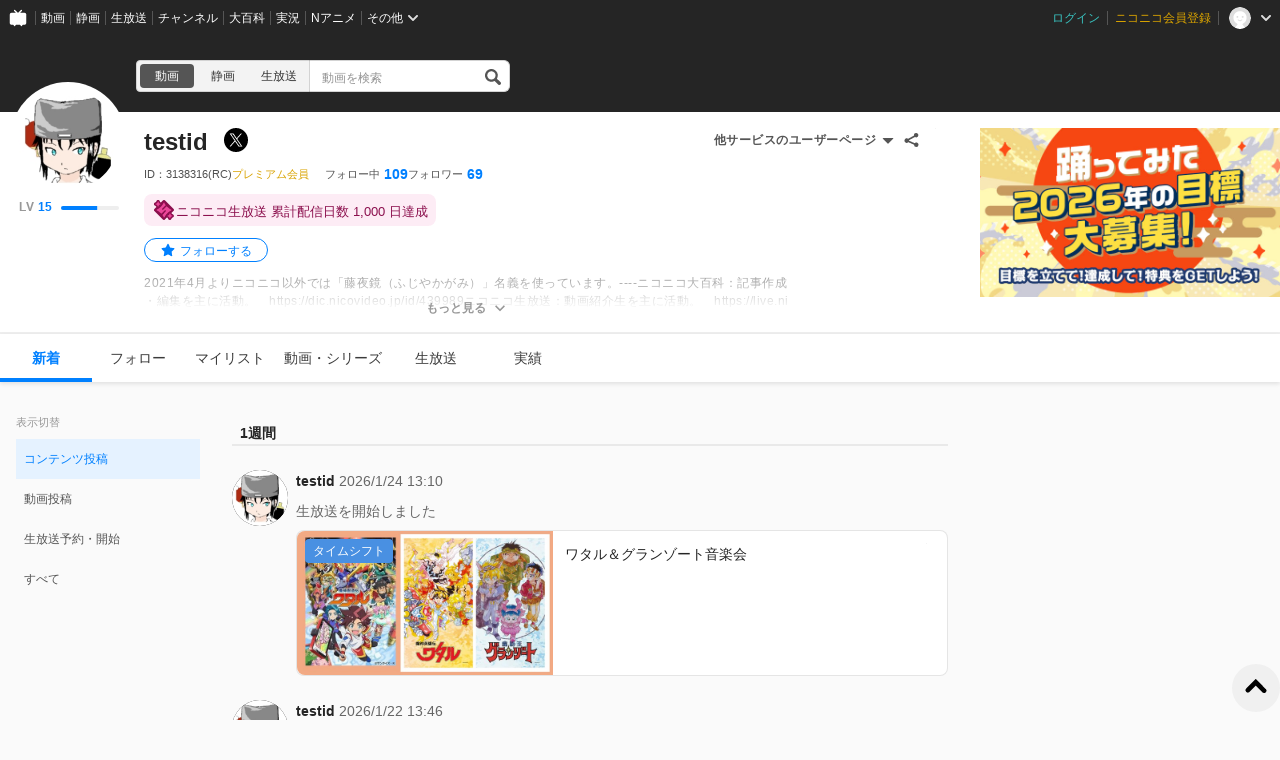

--- FILE ---
content_type: text/html; charset=UTF-8
request_url: https://www.nicovideo.jp/user/3138316
body_size: 6040
content:
<!DOCTYPE html>
<html lang="ja-jp">

<head>
  
    <meta charset="utf-8">
    <meta name="copyright" content="&copy; DWANGO Co., Ltd.">
    <link rel="shortcut icon" href="https://resource.video.nimg.jp/web/images/favicon_uni/favicon.ico?re"><link rel="icon" type="image/png" href="https://resource.video.nimg.jp/web/images/favicon_uni/32.png?re" sizes="32x32"><link rel="icon" type="image/png" href="https://resource.video.nimg.jp/web/images/favicon_uni/48.png?re" sizes="48x48"><link rel="icon" type="image/png" href="https://resource.video.nimg.jp/web/images/favicon_uni/96.png?re" sizes="96x96"><link rel="icon" type="image/png" href="https://resource.video.nimg.jp/web/images/favicon_uni/144.png?re" sizes="144x144">

    
  <title>testid - ニコニコ</title>


    <meta name="msapplication-task" content="name=ニコニコ; action-uri=https://www.nicovideo.jp/; icon-uri=https://resource.video.nimg.jp/web/img/favicon.ico?re">
    <meta property="fb:app_id" content="378853695459932">

    
  <meta name="description" content="testidさんのユーザーページです。2021年4月よりニコニコ以外では「藤夜鏡（ふじやかがみ）」名義を使っています。----ニコニコ大百科：記事作成・編集を主に活動。　https://dic.nicovideo.jp/id/439989ニコニコ生放送：動画紹介生を主に活動。　https://live.nicovideo.jp/watch/user/3138316----ニコニコ動画：ミリオン">  

    
      <meta property="og:type" content="profile" />
    <meta property="og:title" content="testid - ニコニコ" />
    <meta property="og:description" content="testidさんのユーザーページです。2021年4月よりニコニコ以外では「藤夜鏡（ふじやかがみ）」名義を使っています。----ニコニコ大百科：記事作成・編集を主に活動。　https://dic.nicovideo.jp/id/439989ニコニコ生放送：動画紹介生を主に活動。　https://live.nicovideo.jp/watch/user/3138316----ニコニコ動画：ミリオン" />    <meta property="og:image" content="https://secure-dcdn.cdn.nimg.jp/nicoaccount/usericon/313/3138316.jpg?1726496106" />    <meta property="og:url" content="https://www.nicovideo.jp/user/3138316" />
    <meta property="og:site_name" content="ニコニコ" />
    <meta property="og:locale" content="ja_JP" />
    <meta property="profile:username" content="testid">    <meta name="twitter:card" content="summary" />
    <meta name="twitter:title" content="testid - ニコニコ" />
    <meta name="twitter:description" content="testidさんのユーザーページです。2021年4月よりニコニコ以外では「藤夜鏡（ふじやかがみ）」名義を使っています。----ニコニコ大百科：記事作成・編集を主に活動。　https://dic.nicovideo.jp/id/439989ニコニコ生放送：動画紹介生を主に活動。　https://live.nicovideo.jp/watch/user/3138316----ニコニコ動画：ミリオン" />    <meta name="twitter:image" content="https://secure-dcdn.cdn.nimg.jp/nicoaccount/usericon/313/3138316.jpg?1726496106">    <meta name="twitter:site" content="@nico_nico_info" />
  

    
              <link rel="alternate" media="only screen and (max-width: 640px)" href="https://sp.nicovideo.jp/user/3138316" />
          
  <link rel="canonical" href="https://www.nicovideo.jp/user/3138316">


          <script type="text/javascript">
  try {
    window.NicoGoogleTagManagerDataLayer = [];

    var data = {
    };

        data.user = (function() {
      var user = {
      };

                  user.login_status = 'not_login';
      
      return user;
    })();

        data.content = (function() {
      var content = {};

            
      return content;
    })()

    window.NicoGoogleTagManagerDataLayer.push(data);
  } catch(e) {
  }
</script>
<script>
    
  (function(w,d,s,l,i){w[l]=w[l]||[];w[l].push({'gtm.start':
      new Date().getTime(),event:'gtm.js'});var f=d.getElementsByTagName(s)[0],
    j=d.createElement(s),dl=l!='dataLayer'?'&l='+l:'';j.async=true;j.src=
    'https://www.googletagmanager.com/gtm.js?id='+i+dl;f.parentNode.insertBefore(j,f);
  })(window,document,'script','NicoGoogleTagManagerDataLayer','GTM-KXT7G5G');
  
</script>

    
        <script>
      window.Ads = { protocol: 'https:' };
    </script>

        <style>
              [data-hide-hrc] {
          display: none !important;
        }
          </style>
    <script>
      window.__hrc__ = true;
    </script>

    
  <link href="https://resource.video.nimg.jp/web/styles/bundle/pages_user_UserPage.css?1769389420" rel="stylesheet">

    
  
</head>
<body class="BaseUniLayout ja-jp ">

      <noscript><iframe src="https://www.googletagmanager.com/ns.html?id=GTM-KTTXCBK" height="0" width="0" style="display:none;visibility:hidden"></iframe></noscript>
  
    <div id="CommonHeader" class="CommonHeader" data-common-header="{&quot;initConfig&quot;:{&quot;frontendId&quot;:6,&quot;frontendVersion&quot;:&quot;0&quot;,&quot;site&quot;:&quot;niconico&quot;,&quot;debug&quot;:{&quot;showAppeal&quot;:false},&quot;baseUrl&quot;:{&quot;accountUrl&quot;:&quot;https:\/\/account.nicovideo.jp&quot;,&quot;channelUrl&quot;:&quot;https:\/\/ch.nicovideo.jp&quot;,&quot;nicoadUrl&quot;:&quot;https:\/\/nicoad.nicovideo.jp&quot;,&quot;niconicoUrl&quot;:&quot;https:\/\/www.nicovideo.jp&quot;},&quot;customization&quot;:{&quot;cmnhdRef&quot;:{&quot;page&quot;:&quot;user&quot;},&quot;nextUrl&quot;:&quot;\/user\/3138316&quot;,&quot;logoutNextUrl&quot;:&quot;\/&quot;,&quot;size&quot;:{&quot;hMargin&quot;:&quot;auto&quot;,&quot;hPadding&quot;:&quot;22px&quot;,&quot;maxWidth&quot;:&quot;none&quot;,&quot;minWidth&quot;:&quot;1024px&quot;},&quot;userPanelServiceLinks&quot;:[{&quot;href&quot;:&quot;https:\/\/www.nicovideo.jp\/my\/mylist&quot;,&quot;label&quot;:&quot;\u30de\u30a4\u30ea\u30b9\u30c8&quot;},{&quot;href&quot;:&quot;https:\/\/www.nicovideo.jp\/my\/follow&quot;,&quot;label&quot;:&quot;\u30d5\u30a9\u30ed\u30fc\u4e2d&quot;},{&quot;href&quot;:&quot;https:\/\/www.nicovideo.jp\/ranking&quot;,&quot;label&quot;:&quot;\u52d5\u753b\u30e9\u30f3\u30ad\u30f3\u30b0&quot;},{&quot;href&quot;:&quot;https:\/\/live.nicovideo.jp\/ranking&quot;,&quot;label&quot;:&quot;\u751f\u653e\u9001\u30e9\u30f3\u30ad\u30f3\u30b0&quot;},{&quot;href&quot;:&quot;https:\/\/www.nicovideo.jp\/my\/history\/video&quot;,&quot;label&quot;:&quot;\u52d5\u753b\u8996\u8074\u5c65\u6b74&quot;},{&quot;href&quot;:&quot;https:\/\/live.nicovideo.jp\/timetable&quot;,&quot;label&quot;:&quot;\u751f\u653e\u9001\u756a\u7d44\u8868&quot;},{&quot;href&quot;:&quot;https:\/\/garage.nicovideo.jp\/niconico-garage\/video\/videos\/upload&quot;,&quot;label&quot;:&quot;\u52d5\u753b\u3092\u6295\u7a3f\u3059\u308b&quot;},{&quot;href&quot;:&quot;https:\/\/live.nicovideo.jp\/create&quot;,&quot;label&quot;:&quot;\u653e\u9001\u3059\u308b&quot;}],&quot;userPanelServiceLinksLabel&quot;:&quot;\u30cb\u30b3\u30cb\u30b3\u7dcf\u5408\u30e1\u30cb\u30e5\u30fc&quot;},&quot;user&quot;:{&quot;isLogin&quot;:false}},&quot;commonHeaderBaseUrl&quot;:&quot;https:\/\/common-header.nimg.jp&quot;}"></div>

    
  <div class="BaseUniLayout-main">
    
  <div class="UserPage">
    <div class="UniHeaderContainer UniHeaderContainer_dark ">
    <div class="UniHeaderContainer-content">
    <div class="UniHeaderContainer-main">
            
      <div class="UniHeaderContainer-mainUpper">
                          <div class="LogoContainer">
  <h1 class="NiconicoLogo NiconicoLogo_to-i NiconicoLogo_white"><a href="/">ニコニコ</a></h1>
</div>
        
                <div
  class="SearchContainer"
    data-suggest-api-url="https://sug.search.nicovideo.jp/"
>
  <div class="CrossSearch"><ul class="CrossSearch-rowSelector"><li class="CrossSearch-rowService active" data-service="video" data-base-url="https://www.nicovideo.jp/search/">動画</li><li class="CrossSearch-rowService" data-service="seiga" data-base-url="https://seiga.nicovideo.jp/search/">静画</li><li class="CrossSearch-rowService" data-service="live" data-base-url="https://live.nicovideo.jp/search">生放送</li></ul><div class="CrossSearch-pullDownSelector"><button class="CrossSearch-pullDownButton"><div class='CrossSearch-pullDownButtonText'>動画</div><div class='CrossSearch-arrowIcon'></div></button><ul class="CrossSearch-pullDownList" style="display: none"><li class="CrossSearch-pullDownService" data-service="video" style="display: none">動画</li><li class="CrossSearch-pullDownService" data-service="seiga">静画</li><li class="CrossSearch-pullDownService" data-service="live">生放送</li></ul></div><form action="" class="CrossSearch-form"><input type="text" class="CrossSearch-input" name="CrossSearch-input" placeholder="動画を検索" autocomplete="off" aria-autocomplete="none"><button type="submit" class="CrossSearch-button"></button></form></div>
</div>
      </div>

      
                </div>

    <div class="UniHeaderContainer-ad">
            <div class="PcUniTop468x60NorthAdContainer">
  <div id="pc_uni_top_468x60_north" class="Ads"></div>
</div>
    </div>
  </div>
</div>
    <div id="js-initial-userpage-data" data-environment="{&quot;frontendId&quot;:6,&quot;frontendVersion&quot;:&quot;0&quot;,&quot;baseUrl&quot;:{&quot;video&quot;:&quot;https:\/\/www.nicovideo.jp&quot;,&quot;videoRes&quot;:&quot;https:\/\/resource.video.nimg.jp\/web&quot;,&quot;uni&quot;:&quot;https:\/\/www.nicovideo.jp&quot;,&quot;uniRes&quot;:&quot;https:\/\/resource.video.nimg.jp\/uni&quot;,&quot;nvapi&quot;:&quot;https:\/\/nvapi.nicovideo.jp&quot;,&quot;nicoaccount&quot;:&quot;https:\/\/account.nicovideo.jp&quot;,&quot;premium&quot;:&quot;https:\/\/premium.nicovideo.jp&quot;,&quot;point&quot;:&quot;https:\/\/point.nicovideo.jp&quot;,&quot;commons&quot;:&quot;https:\/\/commons.nicovideo.jp&quot;,&quot;live&quot;:&quot;https:\/\/live.nicovideo.jp&quot;,&quot;live2&quot;:&quot;https:\/\/live2.nicovideo.jp&quot;,&quot;seiga&quot;:&quot;https:\/\/seiga.nicovideo.jp&quot;,&quot;nico3d&quot;:&quot;https:\/\/3d.nicovideo.jp&quot;,&quot;personalFrameAPI&quot;:&quot;https:\/\/personalframe.nicovideo.jp&quot;,&quot;chPublicAPI&quot;:&quot;https:\/\/public-api.ch.nicovideo.jp&quot;,&quot;recommendLogAPI&quot;:&quot;https:\/\/log.recommend.nicovideo.jp&quot;,&quot;follo&quot;:&quot;https:\/\/user-follow-api.nicovideo.jp&quot;,&quot;nicoad&quot;:&quot;https:\/\/nicoad.nicovideo.jp&quot;,&quot;site&quot;:&quot;https:\/\/site.nicovideo.jp&quot;,&quot;smileUpload&quot;:&quot;https:\/\/garage.nicovideo.jp&quot;,&quot;ext&quot;:&quot;https:\/\/ext.nicovideo.jp&quot;,&quot;dic&quot;:&quot;https:\/\/dic.nicovideo.jp&quot;,&quot;channel&quot;:&quot;https:\/\/ch.nicovideo.jp&quot;,&quot;q&quot;:&quot;https:\/\/q.nicovideo.jp&quot;,&quot;qa&quot;:&quot;https:\/\/qa.nicovideo.jp&quot;,&quot;oshiraseBox&quot;:&quot;https:\/\/inform.nicovideo.jp&quot;,&quot;dcdn&quot;:&quot;https:\/\/dcdn.cdn.nicovideo.jp&quot;,&quot;koken&quot;:&quot;https:\/\/koken.nicovideo.jp&quot;,&quot;wktk&quot;:&quot;https:\/\/wktk.nicovideo.jp&quot;,&quot;commonMuteAPI&quot;:&quot;https:\/\/mute-api.nicovideo.jp&quot;,&quot;creatorSupport&quot;:&quot;https:\/\/creator-support.nicovideo.jp&quot;,&quot;income&quot;:&quot;https:\/\/income.nicovideo.jp&quot;,&quot;gift&quot;:&quot;https:\/\/gift.nicovideo.jp&quot;,&quot;feedAPI&quot;:&quot;https:\/\/api.feed.nicovideo.jp&quot;,&quot;ads&quot;:&quot;https:\/\/ads.nicovideo.jp&quot;,&quot;sugoiSearchSuggestApi&quot;:&quot;https:\/\/sug.search.nicovideo.jp&quot;,&quot;nicoCommonsApi&quot;:&quot;https:\/\/public-api.commons.nicovideo.jp&quot;,&quot;mjkApi&quot;:&quot;https:\/\/mjk.nicovideo.jp&quot;,&quot;auditionApi&quot;:&quot;https:\/\/audition.nicovideo.jp&quot;,&quot;nicoft&quot;:&quot;https:\/\/nicoft.io&quot;,&quot;nicoftApi&quot;:&quot;https:\/\/nicoft.nicovideo.jp&quot;,&quot;hiroba&quot;:&quot;https:\/\/www.beta.hiroba.nicovideo.jp&quot;,&quot;nvlogger&quot;:&quot;https:\/\/nvl.video.nicovideo.jp&quot;},&quot;cssUrl&quot;:{&quot;Timeline&quot;:&quot;https:\/\/resource.video.nimg.jp\/web\/styles\/bundle\/pages_user_UserPage_pages_TimelinePage.css?1769389420&quot;,&quot;CreatorSupport&quot;:&quot;https:\/\/resource.video.nimg.jp\/web\/styles\/bundle\/pages_user_UserPage_pages_CreatorSupportPage.css?1769389420&quot;,&quot;Follow&quot;:&quot;https:\/\/resource.video.nimg.jp\/web\/styles\/bundle\/pages_user_UserPage_pages_FollowPage.css?1769389420&quot;,&quot;WatchLater&quot;:&quot;https:\/\/resource.video.nimg.jp\/web\/styles\/bundle\/pages_user_UserPage_pages_WatchLaterPage.css?1769389420&quot;,&quot;Mylist&quot;:&quot;https:\/\/resource.video.nimg.jp\/web\/styles\/bundle\/pages_user_UserPage_pages_MylistPage.css?1769389420&quot;,&quot;Video&quot;:&quot;https:\/\/resource.video.nimg.jp\/web\/styles\/bundle\/pages_user_UserPage_pages_VideoPage.css?1769389420&quot;,&quot;Live&quot;:&quot;https:\/\/resource.video.nimg.jp\/web\/styles\/bundle\/pages_user_UserPage_pages_LivePage.css?1769389420&quot;,&quot;Badge&quot;:&quot;https:\/\/resource.video.nimg.jp\/web\/styles\/bundle\/pages_user_UserPage_pages_BadgePage.css?1769389420&quot;,&quot;History&quot;:&quot;https:\/\/resource.video.nimg.jp\/web\/styles\/bundle\/pages_user_UserPage_pages_HistoryPage.css?1769389420&quot;},&quot;pageType&quot;:&quot;user&quot;,&quot;userId&quot;:3138316,&quot;viewer&quot;:null,&quot;language&quot;:&quot;ja-jp&quot;,&quot;locale&quot;:&quot;ja_JP&quot;,&quot;csrfToken&quot;:null,&quot;allowSensitiveContents&quot;:false}" data-initial-data="{&quot;state&quot;:{&quot;userDetails&quot;:{&quot;userDetails&quot;:{&quot;type&quot;:&quot;user&quot;,&quot;user&quot;:{&quot;id&quot;:3138316,&quot;nickname&quot;:&quot;testid&quot;,&quot;icons&quot;:{&quot;small&quot;:&quot;https:\/\/secure-dcdn.cdn.nimg.jp\/nicoaccount\/usericon\/s\/313\/3138316.jpg?1726496106&quot;,&quot;large&quot;:&quot;https:\/\/secure-dcdn.cdn.nimg.jp\/nicoaccount\/usericon\/313\/3138316.jpg?1726496106&quot;},&quot;description&quot;:&quot;2021年4月よりニコニコ以外では「藤夜鏡（ふじやかがみ）」名義を使っています。&lt;br&gt;&lt;br&gt;----&lt;br&gt;&lt;br&gt;&lt;font color=\&quot;#0000ff\&quot;&gt;&lt;b&gt;ニコニコ大百科&lt;\/b&gt;&lt;\/font&gt;：記事作成・編集を主に活動。&lt;br&gt;　&lt;a href=\&quot;https:\/\/dic.nicovideo.jp\/id\/439989\&quot; target=\&quot;_blank\&quot; rel=\&quot;noopener nofollow\&quot;&gt;https:\/\/dic.nicovideo.jp\/id\/439989&lt;\/a&gt;&lt;br&gt;&lt;br&gt;&lt;font color=\&quot;#0000ff\&quot;&gt;&lt;b&gt;ニコニコ生放送&lt;\/b&gt;&lt;\/font&gt;：動画紹介生を主に活動。&lt;br&gt;　&lt;a href=\&quot;https:\/\/live.nicovideo.jp\/watch\/user\/3138316\&quot; target=\&quot;_blank\&quot; rel=\&quot;noopener nofollow\&quot;&gt;https:\/\/live.nicovideo.jp\/watch\/user\/3138316&lt;\/a&gt;&lt;br&gt;&lt;br&gt;----&lt;br&gt;&lt;font color=\&quot;#741b47\&quot;&gt;&lt;b&gt;ニコニコ動画&lt;\/b&gt;&lt;\/font&gt;：ミリオン達成関連活動内容について&lt;br&gt;　・統計目的の達成データ収集、及び過去蓄積データの分析&lt;br&gt;　・達成一覧及び所要日数の情報公開&lt;br&gt;　　　→2021年分以前はニコニコ大百科上にて、&lt;br&gt;　　　　2022年分以降は下記にて。&lt;br&gt;&lt;br&gt;&lt;b&gt;「ニコニコ動画 ミリオン達成データ資料室」&lt;\/b&gt;&lt;br&gt;　&lt;a href=\&quot;https:\/\/nico-million.hatenablog.com\&quot; target=\&quot;_blank\&quot; rel=\&quot;noopener nofollow\&quot;&gt;https:\/\/nico-million.hatenablog.com&lt;\/a&gt;&lt;br&gt;&lt;br&gt;----&lt;br&gt;&lt;font color=\&quot;#9900ff\&quot;&gt;&lt;b&gt;X&lt;\/b&gt;&lt;\/font&gt;：&lt;br&gt;　&lt;a href=\&quot;https:\/\/twitter.com\/tes_tid\&quot; target=\&quot;_blank\&quot; rel=\&quot;noopener nofollow\&quot;&gt;https:\/\/twitter.com\/tes_tid&lt;\/a&gt;&lt;br&gt;&lt;font color=\&quot;#9900ff\&quot;&gt;&lt;b&gt;Bluesky&lt;\/b&gt;&lt;\/font&gt;：&lt;br&gt;　&lt;a href=\&quot;https:\/\/bsky.app\/profile\/fujiyakagami.bsky.social\&quot; target=\&quot;_blank\&quot; rel=\&quot;noopener nofollow\&quot;&gt;https:\/\/bsky.app\/profile\/fujiyakagami.bsky.social&lt;\/a&gt;&lt;br&gt;&lt;font color=\&quot;#9900ff\&quot;&gt;&lt;b&gt;ブログ&lt;\/b&gt;&lt;\/font&gt;：&lt;br&gt;　&lt;a href=\&quot;https:\/\/fujiyakagami.hatenablog.com\&quot; target=\&quot;_blank\&quot; rel=\&quot;noopener nofollow\&quot;&gt;https:\/\/fujiyakagami.hatenablog.com&lt;\/a&gt;&quot;,&quot;decoratedDescriptionHtml&quot;:&quot;2021年4月よりニコニコ以外では「藤夜鏡（ふじやかがみ）」名義を使っています。&lt;br&gt;&lt;br&gt;----&lt;br&gt;&lt;br&gt;&lt;font color=\&quot;#0000ff\&quot;&gt;&lt;b&gt;ニコニコ大百科&lt;\/b&gt;&lt;\/font&gt;：記事作成・編集を主に活動。&lt;br&gt;　&lt;a href=\&quot;https:\/\/dic.nicovideo.jp\/id\/439989\&quot; target=\&quot;_blank\&quot; rel=\&quot;noopener nofollow\&quot;&gt;https:\/\/dic.nicovideo.jp\/id\/439989&lt;\/a&gt;&lt;br&gt;&lt;br&gt;&lt;font color=\&quot;#0000ff\&quot;&gt;&lt;b&gt;ニコニコ生放送&lt;\/b&gt;&lt;\/font&gt;：動画紹介生を主に活動。&lt;br&gt;　&lt;a href=\&quot;https:\/\/live.nicovideo.jp\/watch\/user\/3138316\&quot; target=\&quot;_blank\&quot; rel=\&quot;noopener nofollow\&quot;&gt;https:\/\/live.nicovideo.jp\/watch\/user\/3138316&lt;\/a&gt;&lt;br&gt;&lt;br&gt;----&lt;br&gt;&lt;font color=\&quot;#741b47\&quot;&gt;&lt;b&gt;ニコニコ動画&lt;\/b&gt;&lt;\/font&gt;：ミリオン達成関連活動内容について&lt;br&gt;　・統計目的の達成データ収集、及び過去蓄積データの分析&lt;br&gt;　・達成一覧及び所要日数の情報公開&lt;br&gt;　　　→2021年分以前はニコニコ大百科上にて、&lt;br&gt;　　　　2022年分以降は下記にて。&lt;br&gt;&lt;br&gt;&lt;b&gt;「ニコニコ動画 ミリオン達成データ資料室」&lt;\/b&gt;&lt;br&gt;　&lt;a href=\&quot;https:\/\/nico-million.hatenablog.com\&quot; target=\&quot;_blank\&quot; rel=\&quot;noopener nofollow\&quot;&gt;https:\/\/nico-million.hatenablog.com&lt;\/a&gt;&lt;br&gt;&lt;br&gt;----&lt;br&gt;&lt;font color=\&quot;#9900ff\&quot;&gt;&lt;b&gt;X&lt;\/b&gt;&lt;\/font&gt;：&lt;br&gt;　&lt;a href=\&quot;https:\/\/twitter.com\/tes_tid\&quot; target=\&quot;_blank\&quot; rel=\&quot;noopener nofollow\&quot;&gt;https:\/\/twitter.com\/tes_tid&lt;\/a&gt;&lt;br&gt;&lt;font color=\&quot;#9900ff\&quot;&gt;&lt;b&gt;Bluesky&lt;\/b&gt;&lt;\/font&gt;：&lt;br&gt;　&lt;a href=\&quot;https:\/\/bsky.app\/profile\/fujiyakagami.bsky.social\&quot; target=\&quot;_blank\&quot; rel=\&quot;noopener nofollow\&quot;&gt;https:\/\/bsky.app\/profile\/fujiyakagami.bsky.social&lt;\/a&gt;&lt;br&gt;&lt;font color=\&quot;#9900ff\&quot;&gt;&lt;b&gt;ブログ&lt;\/b&gt;&lt;\/font&gt;：&lt;br&gt;　&lt;a href=\&quot;https:\/\/fujiyakagami.hatenablog.com\&quot; target=\&quot;_blank\&quot; rel=\&quot;noopener nofollow\&quot;&gt;https:\/\/fujiyakagami.hatenablog.com&lt;\/a&gt;&quot;,&quot;strippedDescription&quot;:&quot;2021年4月よりニコニコ以外では「藤夜鏡（ふじやかがみ）」名義を使っています。----ニコニコ大百科：記事作成・編集を主に活動。　https:\/\/dic.nicovideo.jp\/id\/439989ニコニコ生放送：動画紹介生を主に活動。　https:\/\/live.nicovideo.jp\/watch\/user\/3138316----ニコニコ動画：ミリオン達成関連活動内容について　・統計目的の達成データ収集、及び過去蓄積データの分析　・達成一覧及び所要日数の情報公開　　　→2021年分以前はニコニコ大百科上にて、　　　　2022年分以降は下記にて。「ニコニコ動画 ミリオン達成データ資料室」　https:\/\/nico-million.hatenablog.com----X：　https:\/\/twitter.com\/tes_tidBluesky：　https:\/\/bsky.app\/profile\/fujiyakagami.bsky.socialブログ：　https:\/\/fujiyakagami.hatenablog.com&quot;,&quot;isPremium&quot;:true,&quot;registeredVersion&quot;:&quot;(RC)&quot;,&quot;followeeCount&quot;:109,&quot;followerCount&quot;:69,&quot;userLevel&quot;:{&quot;currentLevel&quot;:15,&quot;nextLevelThresholdExperience&quot;:900,&quot;nextLevelExperience&quot;:5800,&quot;currentLevelExperience&quot;:552},&quot;userChannel&quot;:null,&quot;isNicorepoReadable&quot;:true,&quot;sns&quot;:[{&quot;type&quot;:&quot;twitter&quot;,&quot;label&quot;:&quot;X&quot;,&quot;iconUrl&quot;:&quot;https:\/\/resource.video.nimg.jp\/web\/images\/sns_icon\/x_sns.png&quot;,&quot;screenName&quot;:&quot;tes_tid&quot;,&quot;url&quot;:&quot;https:\/\/x.com\/tes_tid&quot;}],&quot;coverImage&quot;:{&quot;ogpUrl&quot;:&quot;https:\/\/img.cdn.nimg.jp\/s\/nicovideo\/cover-image\/3138316\/3138316.1665055919\/r2048x1152l?key=f96eb3425a6e1f93fd7f0396c9c5a3d8bb4c70f87a57ecb612ddec3476f06f09&quot;,&quot;pcUrl&quot;:&quot;https:\/\/img.cdn.nimg.jp\/s\/nicovideo\/cover-image\/3138316\/3138316.1665055919\/a2048x338s?key=7f0a9be3a3e8984a703b6cd93ed4765b6c2fcc37bfc23e97fcbab3737876d024&quot;,&quot;smartphoneUrl&quot;:&quot;https:\/\/img.cdn.nimg.jp\/s\/nicovideo\/cover-image\/3138316\/3138316.1665055919\/a2048x338s?key=7f0a9be3a3e8984a703b6cd93ed4765b6c2fcc37bfc23e97fcbab3737876d024&quot;}},&quot;followStatus&quot;:{&quot;isFollowing&quot;:false}}}},&quot;nvapi&quot;:[]}" hidden></div>
    <div id="UserPage-app">
            <section class="UserPage-container">
        <header class="UserPage-header">
          <div class="UserDetailsHeaderSkeleton">
  <div class="UserDetailsHeaderSkeleton-left">
    <div class="UserDetailsHeaderSkeleton-icon"></div>
  </div>
  <section class="UserDetailsHeaderSkeleton-body">
    <div class="UserDetailsHeaderSkeleton-nickname"></div>
    <div class="UserDetailsHeaderSkeleton-account"></div>
    <div class="UserDetailsHeaderSkeleton-status">
              <div class="UserDetailsHeaderSkeleton-statusItem">
          <div class="UserDetailsHeaderSkeleton-statusLabel"></div>
          <div class="UserDetailsHeaderSkeleton-statusValue"></div>
        </div>
              <div class="UserDetailsHeaderSkeleton-statusItem">
          <div class="UserDetailsHeaderSkeleton-statusLabel"></div>
          <div class="UserDetailsHeaderSkeleton-statusValue"></div>
        </div>
              <div class="UserDetailsHeaderSkeleton-statusItem">
          <div class="UserDetailsHeaderSkeleton-statusLabel"></div>
          <div class="UserDetailsHeaderSkeleton-statusValue"></div>
        </div>
          </div>
    <div class="UserDetailsHeaderSkeleton-description"></div>
    <div class="UserDetailsHeaderSkeleton-description"></div>
  </section>
</div>
          <div class="MainMenuContainerSkeleton">
  <div class="MainMenuContainerSkeleton-menu">
    <ul class="MainMenuContainerSkeleton-menuList">
      <li></li>
      <li></li>
      <li></li>
      <li></li>
      <li></li>
      <li></li>
    </ul>
    <div class="MainMenuContainerSkeleton-garageLink"></div>
  </div>
</div>
        </header>
        <main class="UserPage-main">
        </main>
      </section>
    </div>
  </div>

  </div>

  <div class="BaseUniLayout-footer">
    
        <footer class="FooterContainer">
  <div class="FooterContainer-inner">
    <div class="FooterContainer-contents">
      <div class="FooterContainer-title">ニコニコについて</div>
      <div class="FooterContainer-list">
        <a href="https://site.nicovideo.jp/service_list/?ref=footer">サービス一覧</a>
        <a href="https://www.nicovideo.jp/rss?ref=footer">RSS（更新情報）一覧</a>
        <a href="https://license-search.nicovideo.jp/">動画・生放送に使用できる音源の検索</a>
        <a href="https://site.nicovideo.jp/base/declaration?ref=footer">宣言</a>
        <a href="https://site.nicovideo.jp/term/?ref=footer">サイトご利用にあたって</a>
                <a href="https://dwango.co.jp/">運営会社</a>
      </div>
    </div>
    <div class="FooterContainer-contents">
      <div class="FooterContainer-title">お問い合わせ</div>
      <div class="FooterContainer-list">
        <a href="https://qa.nicovideo.jp/?ref=footer">総合ヘルプ</a>
        <a href="https://qa.nicovideo.jp/faq/show/5008?site_domain=default">ご意見・ご要望</a>
        <a href="https://qa.nicovideo.jp/faq/show/15833?site_domain=default">不具合報告</a>
        <a href="http://rcp-smile.nicovideo.jp/static/rule/">権利者法人の皆様へ</a>
        <a href="https://ch.nicovideo.jp/start?ref=footer">チャンネル開設</a>
        <a href="https://dwango.co.jp/contact/?ref=video_footer#contact-2">広告出稿</a>
        <a href="https://dwango.co.jp/contact/">取材・プレス</a>
        <a href="https://dwango.co.jp/recruit/">採用情報</a>
      </div>
    </div>

        
    <div class="FooterContainer-dwango">&copy;DWANGO Co., Ltd.</div>
    <ul class="FooterContainer-licenses">
      <li class="FooterContainer-license">
        <div class="FooterContainer-logoNexTone"></div>
        <p class="FooterContainer-licenseMeta">
          NexTone​許諾番号<br>
          ID000001829
        </p>
      </li>
      <li class="FooterContainer-license">
        <div class="FooterContainer-logoJasrac"></div>
        <p class="FooterContainer-licenseMeta">
          JASRAC許諾番号<br>
          9013388001Y45123
        </p>
      </li>
    </ul>
  </div>
</footer>
  </div>

  
  <script type="text/javascript" charset="utf-8" src="https://res.ads.nicovideo.jp/assets/js/ads2.js?ref=www"></script>

  <script charset="utf-8" src="https://resource.video.nimg.jp/web/scripts/bundle/vendor.js?1769389420" ></script>

  
  
  <script type="text/javascript">
    window.onerror = function(msg, url, line, col, err) {
      // 一度しか出力しない
      window.onerror = null;

      // ページの表示まで進んでいれば出力しない
      var element = document.querySelector('.UserPage-main');
      if (element && element.innerHTML.length > 0) {
        return;
      }

      var description = '';
      description += 'msg: ' + msg + ', '
      description += 'url: ' + url + ', '
      description += 'line: ' + line + ', '
      description += 'col: ' + col + ', ';
      description += err ? err.toString() : ''

      var img = new Image();
      img.src = '/api/ria/log.gif?name=UserPageBootFailLog&t=' + String(new Date().getTime()) + '&description=' + encodeURIComponent(description);
    }
  </script>
  <div
  id="WktkEnvironment"
  class="WktkEnvironment"
  hidden
  data-base-url="https://wktk.nicovideo.jp/"
          
></div>
  <script charset="utf-8" src="https://resource.video.nimg.jp/web/scripts/bundle/pages_user_UserPage.js?1769389420" ></script>
  <script type="application/ld+json">{"@context":"http:\/\/schema.org","@type":"Person","name":"testid","description":"2021年4月よりニコニコ以外では「藤夜鏡（ふじやかがみ）」名義を使っています。\u003Cbr\u003E\u003Cbr\u003E----\u003Cbr\u003E\u003Cbr\u003E\u003Cfont color=\u0022#0000ff\u0022\u003E\u003Cb\u003Eニコニコ大百科\u003C\/b\u003E\u003C\/font\u003E：記事作成・編集を主に活動。\u003Cbr\u003E　https:\/\/dic.nicovideo.jp\/id\/439989\u003Cbr\u003E\u003Cbr\u003E\u003Cfont color=\u0022#0000ff\u0022\u003E\u003Cb\u003Eニコニコ生放送\u003C\/b\u003E\u003C\/font\u003E：動画紹介生を主に活動。\u003Cbr\u003E　https:\/\/live.nicovideo.jp\/watch\/user\/3138316\u003Cbr\u003E\u003Cbr\u003E----\u003Cbr\u003E\u003Cfont color=\u0022#741b47\u0022\u003E\u003Cb\u003Eニコニコ動画\u003C\/b\u003E\u003C\/font\u003E：ミリオン達成関連活動内容について\u003Cbr\u003E　・統計目的の達成データ収集、及び過去蓄積データの分析\u003Cbr\u003E　・達成一覧及び所要日数の情報公開\u003Cbr\u003E　　　→2021年分以前はニコニコ大百科上にて、\u003Cbr\u003E　　　　2022年分以降は下記にて。\u003Cbr\u003E\u003Cbr\u003E\u003Cb\u003E「ニコニコ動画 ミリオン達成データ資料室」\u003C\/b\u003E\u003Cbr\u003E　https:\/\/nico-million.hatenablog.com\u003Cbr\u003E\u003Cbr\u003E----\u003Cbr\u003E\u003Cfont color=\u0022#9900ff\u0022\u003E\u003Cb\u003EX\u003C\/b\u003E\u003C\/font\u003E：\u003Cbr\u003E　https:\/\/twitter.com\/tes_tid\u003Cbr\u003E\u003Cfont color=\u0022#9900ff\u0022\u003E\u003Cb\u003EBluesky\u003C\/b\u003E\u003C\/font\u003E：\u003Cbr\u003E　https:\/\/bsky.app\/profile\/fujiyakagami.bsky.social\u003Cbr\u003E\u003Cfont color=\u0022#9900ff\u0022\u003E\u003Cb\u003Eブログ\u003C\/b\u003E\u003C\/font\u003E：\u003Cbr\u003E　https:\/\/fujiyakagami.hatenablog.com","image":"https:\/\/secure-dcdn.cdn.nimg.jp\/nicoaccount\/usericon\/313\/3138316.jpg?1726496106","url":"https:\/\/www.nicovideo.jp\/user\/3138316"}</script>

</body>
</html>
